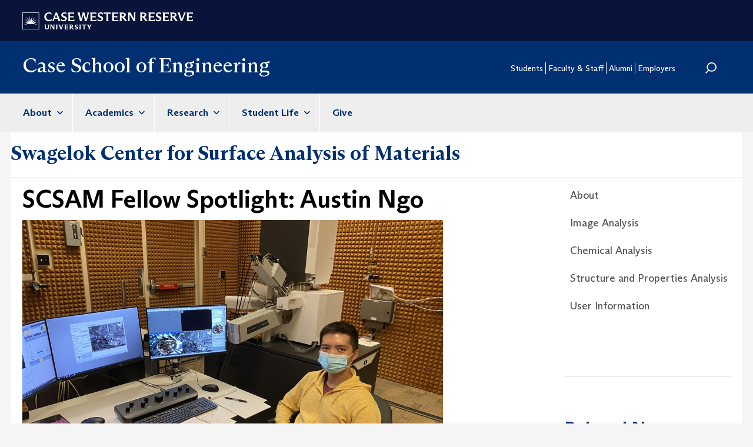

--- FILE ---
content_type: text/html; charset=UTF-8
request_url: https://engineering.case.edu/news/scsam-fellow-spotlight-austin-ngo?subsite=54018
body_size: 33995
content:
<!DOCTYPE html>
<html  lang="en" dir="ltr">
  <head>
    <meta charset="utf-8" />
<link rel="canonical" href="https://engineering.case.edu/news/scsam-fellow-spotlight-austin-ngo" />
<meta name="Generator" content="Drupal 10 (https://www.drupal.org)" />
<meta name="MobileOptimized" content="width" />
<meta name="HandheldFriendly" content="true" />
<meta name="viewport" content="width=device-width, initial-scale=1.0" />
<link rel="icon" href="/themes/custom/cse/favicon.ico" type="image/vnd.microsoft.icon" />

    <title>SCSAM Fellow Spotlight: Austin Ngo | Case School of Engineering</title>
    <link rel="stylesheet" media="all" href="/sites/default/files/css/css_CXiZ7VKMBtGpuyK_yMfXHUbfaewtHNnAjQcHkCsDVOI.css?delta=0&amp;language=en&amp;theme=cse&amp;include=eJxFykEOgCAMAMEPEfqmIlVQsE0Lor_XmBgve5hsYG7WFAVmxUqDdXMTK0HULlg8rng6QcXleZJ9_Ivvu_RQsiWKzi5rVCGgkTsyDYO3vnLshW4PBSp0" />
<link rel="stylesheet" media="all" href="/sites/default/files/css/css_ZP3CKFptgOdCaklb-FykuL_6bXDjG7_w6KxT26-561E.css?delta=1&amp;language=en&amp;theme=cse&amp;include=eJxFykEOgCAMAMEPEfqmIlVQsE0Lor_XmBgve5hsYG7WFAVmxUqDdXMTK0HULlg8rng6QcXleZJ9_Ivvu_RQsiWKzi5rVCGgkTsyDYO3vnLshW4PBSp0" />

    <script type="application/json" data-drupal-selector="drupal-settings-json">{"path":{"baseUrl":"\/","pathPrefix":"","currentPath":"node\/80058","currentPathIsAdmin":false,"isFront":false,"currentLanguage":"en","currentQuery":{"subsite":"54018"}},"pluralDelimiter":"\u0003","suppressDeprecationErrors":true,"gtag":{"tagId":"G-SSQ2BS58ZZ","consentMode":false,"otherIds":[],"events":[],"additionalConfigInfo":[]},"ajaxPageState":{"libraries":"eJxdjFEKAjEMBS9UmiOVlIZspd2EJF319i6CyvozzJuPV0XCw1ChfqyoUel7j_RNoKJykCUW4UElkIFP_O-MN3xc40yKhnyebA7NluLIv5LXrquO7hu15E8PmlDRKR2d7g5v5iltDXoBfcJC3A","theme":"cse","theme_token":null},"ajaxTrustedUrl":{"\/search\/node":true},"gtm":{"tagId":null,"settings":{"data_layer":"dataLayer","include_classes":false,"allowlist_classes":"","blocklist_classes":"","include_environment":false,"environment_id":"","environment_token":""},"tagIds":["GTM-M6NQD8"]},"multiselect":{"widths":250},"bootstrap":{"forms_has_error_value_toggle":1,"modal_animation":1,"modal_backdrop":"true","modal_focus_input":1,"modal_keyboard":1,"modal_select_text":1,"modal_show":1,"modal_size":"","popover_enabled":1,"popover_animation":1,"popover_auto_close":1,"popover_container":"body","popover_content":"","popover_delay":"0","popover_html":0,"popover_placement":"right","popover_selector":"","popover_title":"","popover_trigger":"click"},"user":{"uid":0,"permissionsHash":"b38ed1910902e19aee2b6ee02a9b9accbb60a8967e6fada6de27b2f5b0a005f5"}}</script>
<script src="/sites/default/files/js/js_TYINSJNTLiGMBFp2rdS8RhBegyWMLEBGWn0AsU622jY.js?scope=header&amp;delta=0&amp;language=en&amp;theme=cse&amp;include=eJxLys8vKS4pSizQT4Kx4guKUuMz8zJLdOBC-gX5BfllqUU66fn56Tmp8SWJ6frpQAKdr5eYlViBKpgLAJz-JqI"></script>
<script src="/modules/contrib/google_tag/js/gtag.js?t8jzx5"></script>
<script src="/modules/contrib/google_tag/js/gtm.js?t8jzx5"></script>

  </head>
  <body class="path-node page-node-type-article context-news-scsam-fellow-spotlight-austin-ngo has-glyphicons">
    <a href="#main-content" class="visually-hidden focusable skip-link">
      Skip to main content
    </a>
    <noscript><iframe src="https://www.googletagmanager.com/ns.html?id=GTM-M6NQD8"
                  height="0" width="0" style="display:none;visibility:hidden"></iframe></noscript>

      <div class="dialog-off-canvas-main-canvas" data-off-canvas-main-canvas>
    
<div class="row cwru-top">
	<header id="cwru_top" role="banner" class="container">
		  <div class="region region-cwru-top">
    <section id="block-cse-cwrulogo" class="block block-cse-subsite block-cwrulogo clearfix">
  
    

      <p><a href="https://case.edu/"><img src="/themes/custom/cse/images/cwru_logo_primary_white.svg" /></a></p>
  </section>


  </div>

	</header>
</div>

<div class="row utility">
			<header id="utility" role="banner" class="container">
				  <div class="region region-utility">
            <a class="name navbar-brand" href="/" title="Home" rel="home">Case School of Engineering</a>
    <nav role="navigation" aria-labelledby="block-cse-secondarymenu-menu" id="block-cse-secondarymenu">
            
  <h2 class="visually-hidden" id="block-cse-secondarymenu-menu">Secondary Menu</h2>
  

        
      <ul class="menu menu--secondary-menu nav">
                      <li class="first">
                                        <a href="https://case.edu/engineering/students">Students</a>
              </li>
                      <li>
                                        <a href="https://case.edu/engineering/faculty-and-staff">Faculty &amp; Staff</a>
              </li>
                      <li>
                                        <a href="https://case.edu/engineering/alumni">Alumni</a>
              </li>
                      <li>
                                        <a href="https://case.edu/engineering/employers">Employers</a>
              </li>
                      <li class="last">
                                        <a href="/search" data-drupal-link-system-path="search">Search</a>
              </li>
        </ul>
  

  </nav>
<div class="search-block-form block block-search block-search-form-block" data-drupal-selector="search-block-form" id="block-searchform" role="search">
  
    
      <form action="/search/node" method="get" id="search-block-form" accept-charset="UTF-8">
  <div class="form-item js-form-item form-type-search js-form-type-search form-item-keys js-form-item-keys form-no-label form-group">
      <label for="edit-keys" class="control-label sr-only">Search</label>
  
  
  <div class="input-group"><input title="Enter the terms you wish to search for." data-drupal-selector="edit-keys" class="form-search form-control" placeholder="Search" type="search" id="edit-keys" name="keys" value="" size="15" maxlength="128" /><span class="input-group-btn"><button type="submit" value="Search" class="button js-form-submit form-submit btn-primary btn icon-only"><span class="sr-only">Search</span><span class="icon glyphicon glyphicon-search" aria-hidden="true"></span></button></span></div>

  
  
      <div id="edit-keys--description" class="description help-block">
      Enter the terms you wish to search for.
    </div>
  </div>
<div class="form-actions form-group js-form-wrapper form-wrapper" data-drupal-selector="edit-actions" id="edit-actions"></div>

</form>

  </div>

  </div>

	</header>
	</div>

<div class="row navigation">
          <header class="navbar navbar-default container" id="navbar" role="banner">
            <div class="navbar-header">
        
                          <button type="button" class="navbar-toggle" data-toggle="collapse" data-target="#navbar-collapse">
            <span class="sr-only">Toggle navigation</span>
            <span class="icon-bar"></span>
            <span class="icon-bar"></span>
            <span class="icon-bar"></span>
          </button>
              </div>

                    <div id="navbar-collapse" class="navbar-collapse collapse">
            <div class="region region-navigation-collapsible">
    <div class="search-block-form block block-search block-search-form-block" data-drupal-selector="search-block-form-2" id="block-searchform-2" role="search">
  
    
      <form action="/search/node" method="get" id="search-block-form--2" accept-charset="UTF-8">
  <div class="form-item js-form-item form-type-search js-form-type-search form-item-keys js-form-item-keys form-no-label form-group">
      <label for="edit-keys--2" class="control-label sr-only">Search</label>
  
  
  <div class="input-group"><input title="Enter the terms you wish to search for." data-drupal-selector="edit-keys" class="form-search form-control" placeholder="Search" type="search" id="edit-keys--2" name="keys" value="" size="15" maxlength="128" /><span class="input-group-btn"><button type="submit" value="Search" class="button js-form-submit form-submit btn-primary btn icon-only"><span class="sr-only">Search</span><span class="icon glyphicon glyphicon-search" aria-hidden="true"></span></button></span></div>

  
  
      <div id="edit-keys--2--description" class="description help-block">
      Enter the terms you wish to search for.
    </div>
  </div>
<div class="form-actions form-group js-form-wrapper form-wrapper" data-drupal-selector="edit-actions" id="edit-actions--2"></div>

</form>

  </div>
<nav role="navigation" aria-labelledby="block-cse-main-menu-menu" id="block-cse-main-menu">
            
  <h2 class="visually-hidden" id="block-cse-main-menu-menu">Main navigation</h2>
  

        
      <ul class="menu menu--main nav navbar-nav">
                      <li class="expanded dropdown first">
                                                                    <a href="https://case.edu/engineering/about" class="dropdown-toggle" data-toggle="dropdown">About <span class="caret"></span></a>
                        <ul class="dropdown-menu">
                      <li class="first">
                                        <a href="https://case.edu/engineering/about/our-school">Our School</a>
              </li>
                      <li>
                                        <a href="https://case.edu/engineering/about/faculty-and-staff-directory">Faculty and Staff Directory</a>
              </li>
                      <li>
                                        <a href="https://case.edu/engineering/about/meet-dean">Meet the Dean</a>
              </li>
                      <li>
                                        <a href="https://case.edu/engineering/about/news">News</a>
              </li>
                      <li>
                                        <a href="https://case.edu/engineering/about/community-outreach">Community Outreach</a>
              </li>
                      <li class="last">
                                        <a href="https://case.edu/engineering/about/contact-us">Contact Us</a>
              </li>
        </ul>
  
              </li>
                      <li class="expanded dropdown">
                                                                    <a href="https://case.edu/engineering/academics" class="dropdown-toggle" data-toggle="dropdown">Academics <span class="caret"></span></a>
                        <ul class="dropdown-menu">
                      <li class="first">
                                        <a href="https://case.edu/engineering/academics/undergraduate">Undergraduate</a>
              </li>
                      <li>
                                        <a href="https://case.edu/engineering/academics/graduate">Graduate</a>
              </li>
                      <li class="last">
                                        <a href="https://case.edu/engineering/academics/departments">Departments</a>
              </li>
        </ul>
  
              </li>
                      <li class="expanded dropdown">
                                                                    <a href="https://case.edu/engineering/research" class="dropdown-toggle" data-toggle="dropdown">Research <span class="caret"></span></a>
                        <ul class="dropdown-menu">
                      <li class="first last">
                                        <a href="https://case.edu/engineering/research/centers-and-institutes">Centers and Institutes</a>
              </li>
        </ul>
  
              </li>
                      <li class="expanded dropdown">
                                                                    <a href="https://case.edu/engineering/student-life" class="dropdown-toggle" data-toggle="dropdown">Student Life <span class="caret"></span></a>
                        <ul class="dropdown-menu">
                      <li class="first">
                                        <a href="https://case.edu/engineering/student-life/student-groups">Student Groups</a>
              </li>
                      <li>
                                        <a href="https://case.edu/engineering/student-life/peer-advising">Peer Advising</a>
              </li>
                      <li>
                                        <a href="https://case.edu/engineering/student-life/co-op-program">Co-Op Program</a>
              </li>
                      <li>
                                        <a href="https://case.edu/engineering/student-life/global-opportunities">Global Opportunities</a>
              </li>
                      <li>
                                        <a href="https://case.edu/engineering/student-life/case-advancement-fellows">Case Advancement Fellows</a>
              </li>
                      <li class="last">
                                        <a href="https://case.edu/engineering/student-life/student-support-offices">Student Support Offices</a>
              </li>
        </ul>
  
              </li>
                      <li class="last">
                                        <a href="https://case.edu/engineering/give">Give</a>
              </li>
        </ul>
  

  </nav>
<nav role="navigation" aria-labelledby="block-cse-secondarymenu-2-menu" id="block-cse-secondarymenu-2">
            
  <h2 class="visually-hidden" id="block-cse-secondarymenu-2-menu">Secondary Menu</h2>
  

        
      <ul class="menu menu--secondary-menu nav">
                      <li class="first">
                                        <a href="https://case.edu/engineering/students">Students</a>
              </li>
                      <li class="expanded dropdown">
                                                                    <a href="https://case.edu/engineering/faculty-and-staff" class="dropdown-toggle" data-toggle="dropdown">Faculty &amp; Staff <span class="caret"></span></a>
                        <ul class="dropdown-menu">
                      <li class="first last">
                                        <a href="https://case.edu/engineering/faculty-and-staff/faculty-and-staff-awards">Faculty and Staff Awards</a>
              </li>
        </ul>
  
              </li>
                      <li>
                                        <a href="https://case.edu/engineering/alumni">Alumni</a>
              </li>
                      <li class="expanded dropdown">
                                                                    <a href="https://case.edu/engineering/employers" class="dropdown-toggle" data-toggle="dropdown">Employers <span class="caret"></span></a>
                        <ul class="dropdown-menu">
                      <li class="first last">
                                        <a href="https://case.edu/engineering/employers/supervising-and-mentoring-co-op-students">Supervising and Mentoring Co-Op Students</a>
              </li>
        </ul>
  
              </li>
                      <li class="last">
                                        <a href="/search" data-drupal-link-system-path="search">Search</a>
              </li>
        </ul>
  

  </nav>

  </div>

        </div>
                </header>
  </div>

<div class="row above-content">
	  <div class="region region-above-content">
    <section id="block-cse-subsite-menu-block" class="block block-cse-subsite block-cse-subsite-menu-block clearfix">
  
    

      <nav class="subsite-menu"><h3 class="subsite-menu-title"><a href="/research/centers/swagelok-surface-analysis-materials">Swagelok Center for Surface Analysis of Materials</a></h3><ul class="nav"><li class=""><a class="" href="/research/centers/swagelok-surface-analysis-materials/about">About</a><ul class="subnav collapsed"><li class=""><a class="" href="/research/centers/swagelok-surface-analysis-materials/about/vision-and-mission">Vision and Mission</a></li><li class=""><a class="" href="/research/centers/swagelok-surface-analysis-materials/staff">Staff</a></li></ul></li><li class=""><a class="" href="/research/centers/swagelok-surface-analysis-materials/image-analysis">Image Analysis</a><ul class="subnav collapsed"><li class=""><a class="" href="/research/centers/swagelok-surface-analysis-materials/image-analysis/electron-microscopy%20">Electron Microscopy</a><ul class="subsubnav"><li class=""><a class="" href="/research/centers/swagelok-surface-analysis-materials/image-analysis/electron-microscopy/scanning">Scanning Electron Microscopy</a></li><li class=""><a class="" href="/research/centers/swagelok-surface-analysis-materials/image-analysis/electron-microscopy/transmission">Transmission Electron Microscopy</a></li></ul></li><li class=""><a class="" href="/research/centers/swagelok-surface-analysis-materials/image-analysis/optical-microscopy%20">Optical Microscopy</a></li><li class=""><a class="" href="/research/centers/swagelok-surface-analysis-materials/image-analysis/atomic-force">Atomic Force Microscopy (AFM) Veeco Dimension 3100 </a></li></ul></li><li class=""><a class="" href="/research/centers/swagelok-surface-analysis-materials/analytical-surface-analysis">Chemical Analysis</a><ul class="subnav collapsed"><li class=""><a class="" href="/research/centers/swagelok-surface-analysis-materials/surface-analysis/phi-versaprobe-5000">PHI Versaprobe 5000 Scanning X-Ray Photoelectron Spectrometer (XPS) </a></li><li class=""><a class="" href="/research/centers/swagelok-surface-analysis-materials/surface-analysis/phi-trift-v-nano">PHI TRIFT V nano TOF Time-of-Flight Secondary Ion Mass Spectrometer </a></li><li class=""><a class="" href="/research/centers/swagelok-surface-analysis-materials/bruker-tracer">Bruker Tracer 5g Portable X-Ray Fluorescence Spectrometer (pXRF)</a></li></ul></li><li class=""><a class="" href="/research/centers/swagelok-surface-analysis-materials/structure-and-properties-analysis">Structure and Properties Analysis</a><ul class="subnav collapsed"><li class=""><a class="" href="/research/centers/swagelok-surface-analysis-materials/structure-and-properties-analysis/x-ray">X-Ray Diffraction </a></li><li class=""><a class="" href="/research/centers/swagelok-surface-analysis-materials/nanoindentator">Nanoindentation</a></li><li class=""><a class="" href="/research/centers/swagelok-surface-analysis-materials/structure-and-properties-analysis/specimen">Specimen Preparation</a></li></ul></li><li class=""><a class="" href="/research/centers/swagelok-surface-analysis-materials/user-information">User Information</a><ul class="subnav collapsed"><li class=""><a class="" href="/research/centers/swagelok-surface-analysis-materials/user-information/user-publications%20">User Publications</a></li><li class=""><a class="" href="/research/centers/swagelok-surface-analysis-materials/user-information/visit-us%20">Visit Us</a></li></ul></li></ul></nav>
  </section>


  </div>

</div>

<div class="row subsite-header">
	<section class="subsite-banner container">
						<h1 class="subsite-breadcrumb"><a href="/research/centers/swagelok-surface-analysis-materials">Swagelok Center for Surface Analysis of Materials</a></h1>
				</section>
</div>


  <div role="main" class="main-container container js-quickedit-main-content">
    <div class="row">
		
            <section class='col-sm-12 col-md-9'>
			
																			<div role="heading">
							<div data-drupal-messages-fallback class="hidden"></div>

							    <h1 class="page-header">
<span>SCSAM Fellow Spotlight: Austin Ngo</span>
</h1>


							
																												
						</div>
									
                
                                      
                  
                          <a id="main-content"></a>
											
            <div class="field field--name-field-primary-image field--type-image field--label-hidden field--item">  <img loading="lazy" src="/sites/default/files/styles/715x447/public/0_32.jpg?h=cac1e2de&amp;itok=H512q31N" width="715" height="447" class="img-responsive" />


</div>
      
										
											<div class="published-date"><span class="date-display-single">Published on Sep. 16, 2022</span></div>
										
					
      <div class="field field--name-field-page-body field--type-entity-reference-revisions field--label-hidden field--items">
              <div class="field--item">  <div class="paragraph paragraph--type--text-white-background- paragraph--view-mode--full">
          
            <div class="field field--name-field-text field--type-text-long field--label-hidden field--item"><p dir="ltr">The son of two chemical engineers, Austin Ngo "always had an interest in developing new technologies and finding solutions to technical problems." As a <a href="https://engineering.case.edu/news/scsam-begins-fellowship-program?subsite=19">SCSAM Fellow</a> this summer, he was able to examine&nbsp; the microstructures of additively manufactured alloys after exposures to different heat treatment and forging conditions. “Most of my other research projects focus on testing the mechanical strength of materials, but with this project I am able to compare properties with more sensitive examination of microstructures,” he said.</p>

<p>A Ph.D. candidate in Case Western Reserve University’s Department of Materials Science and Engineering, Ngo had used SCSAM's light microscopes and scanning electron microscopes in the past for simple fracture surface characterization. However, he appreciated being able to try more advanced microscopy techniques. Working primarily with SCSAM’s ThermoFisher Apreo 2S scanning electron microscope to study his specimens, Ngo appreciated being able to use the electron backscatter diffraction (EBSD) software to gather information about his specimens' grain characteristics and crystallographic orientation. After discovering that EBSD analysis required "very meticulous metallographic preparation," Ngo committed himself to improving his specimen polishing techniques over the course of his fellowship.</p>

<p>Primarily interested in additive manufacturing technology, Ngo looks forward to using the techniques he learned during his fellowship to characterize other materials. He is thankful to have had the opportunity to train on a “powerful instrument.”</p>

<p>In addition to his success as a SCSAM Fellow, Ngo recently completed a three-year research collaboration with NASA and university partners, serving as a co-author on a <a href="https://doi.org/10.1016/j.jmatprotec.2022.117775">recently published article about the research efforts</a>.</p>

<p>"Austin is a highly organized and detail-oriented researcher,” said SCSAM Research Engineer Tugce Karakulak Uz. “His enthusiasm about new characterization techniques makes the sessions so much fun. I enjoy working with him a lot.”</p>

<p>Ngo pointed out that the application process for becoming a SCSAM fellow was “short and easy” and believes that other graduate students should “take a chance” on applying to be fellows.</p>
</div>
      
      </div>
</div>
          </div>
  
										
					<div class="news-related">
    				<h3 class="related-title">Explore related information at the Case School of Engineering</h3>
						
																		
																								<div class="related-item">
							<div class="related-item-title">
								<h3>Learn About the Featured Department</h3>
							</div>
							<div class="related-item-content">
								<div class="views-element-container form-group"><div class="view view-department-list view-id-department_list view-display-id-block_1 js-view-dom-id-cf47d179eb9a9f9c2828e4b5fba4448f693393fc66221da410c49073802040dc">
  
    
      
      <div class="view-content">
          <div class="views-row"><div class="views-field views-field-title"><span class="field-content"><a href="/materials-science-and-engineering" hreflang="und">Materials Science &amp; Engineering</a></span></div></div>

    </div>
  
          </div>
</div>

							</div>
						</div>
												
																								<div class="related-item">
							<div class="related-item-title">
								<h3>Visit Our Research Facilities</h3>
							</div>
							<div class="related-item-content">
								<div class="views-element-container form-group"><div class="view view-department-list view-id-department_list view-display-id-block_2 js-view-dom-id-38d90206464dd23a48fd727811c45fceea7272a42a438612983966e0bbf454cc">
  
    
      
      <div class="view-content">
          <div class="views-row"><div class="views-field views-field-title"><span class="field-content"><a href="/research/centers/swagelok-surface-analysis-materials" hreflang="und">Swagelok Center for Surface Analysis of Materials</a></span></div></div>

    </div>
  
          </div>
</div>

							</div>
						</div>
												
																	
              </section>

      			<aside class="col-sm-12 col-md-3" role="complementary">
															  <div class="region region-sidebar-second">
    <section id="block-cse-subsite-menu-block" class="block block-cse-subsite block-cse-subsite-menu-block clearfix">
  
    

      <nav class="subsite-menu"><h3 class="subsite-menu-title"><a href="/research/centers/swagelok-surface-analysis-materials">Swagelok Center for Surface Analysis of Materials</a></h3><ul class="nav"><li class=""><a class="" href="/research/centers/swagelok-surface-analysis-materials/about">About</a><ul class="subnav collapsed"><li class=""><a class="" href="/research/centers/swagelok-surface-analysis-materials/about/vision-and-mission">Vision and Mission</a></li><li class=""><a class="" href="/research/centers/swagelok-surface-analysis-materials/staff">Staff</a></li></ul></li><li class=""><a class="" href="/research/centers/swagelok-surface-analysis-materials/image-analysis">Image Analysis</a><ul class="subnav collapsed"><li class=""><a class="" href="/research/centers/swagelok-surface-analysis-materials/image-analysis/electron-microscopy%20">Electron Microscopy</a><ul class="subsubnav"><li class=""><a class="" href="/research/centers/swagelok-surface-analysis-materials/image-analysis/electron-microscopy/scanning">Scanning Electron Microscopy</a></li><li class=""><a class="" href="/research/centers/swagelok-surface-analysis-materials/image-analysis/electron-microscopy/transmission">Transmission Electron Microscopy</a></li></ul></li><li class=""><a class="" href="/research/centers/swagelok-surface-analysis-materials/image-analysis/optical-microscopy%20">Optical Microscopy</a></li><li class=""><a class="" href="/research/centers/swagelok-surface-analysis-materials/image-analysis/atomic-force">Atomic Force Microscopy (AFM) Veeco Dimension 3100 </a></li></ul></li><li class=""><a class="" href="/research/centers/swagelok-surface-analysis-materials/analytical-surface-analysis">Chemical Analysis</a><ul class="subnav collapsed"><li class=""><a class="" href="/research/centers/swagelok-surface-analysis-materials/surface-analysis/phi-versaprobe-5000">PHI Versaprobe 5000 Scanning X-Ray Photoelectron Spectrometer (XPS) </a></li><li class=""><a class="" href="/research/centers/swagelok-surface-analysis-materials/surface-analysis/phi-trift-v-nano">PHI TRIFT V nano TOF Time-of-Flight Secondary Ion Mass Spectrometer </a></li><li class=""><a class="" href="/research/centers/swagelok-surface-analysis-materials/bruker-tracer">Bruker Tracer 5g Portable X-Ray Fluorescence Spectrometer (pXRF)</a></li></ul></li><li class=""><a class="" href="/research/centers/swagelok-surface-analysis-materials/structure-and-properties-analysis">Structure and Properties Analysis</a><ul class="subnav collapsed"><li class=""><a class="" href="/research/centers/swagelok-surface-analysis-materials/structure-and-properties-analysis/x-ray">X-Ray Diffraction </a></li><li class=""><a class="" href="/research/centers/swagelok-surface-analysis-materials/nanoindentator">Nanoindentation</a></li><li class=""><a class="" href="/research/centers/swagelok-surface-analysis-materials/structure-and-properties-analysis/specimen">Specimen Preparation</a></li></ul></li><li class=""><a class="" href="/research/centers/swagelok-surface-analysis-materials/user-information">User Information</a><ul class="subnav collapsed"><li class=""><a class="" href="/research/centers/swagelok-surface-analysis-materials/user-information/user-publications%20">User Publications</a></li><li class=""><a class="" href="/research/centers/swagelok-surface-analysis-materials/user-information/visit-us%20">Visit Us</a></li></ul></li></ul></nav>
  </section>


  </div>

													
								<div class="related-news">
					<h2 class="block-title">Related News</h2>
					<div class="views-element-container form-group"><div class="view view-related-news view-id-related_news view-display-id-block js-view-dom-id-e526a2a5bdca1db6a7f8aa350cdc2071d21f541bc1907b1a27a02a480f8d10ac">
  
    
      
      <div class="view-content">
          <div class="views-row"><article class="article is-promoted simple clearfix">

  
      <h2>
      <a href="/news/call-springsummer-2026-scsam-student-fellowship-program-proposals" rel="bookmark">
<span>Call for Spring/Summer 2026 SCSAM Student Fellowship Program Proposals</span>
</a>
    </h2>
    

  
  <div class="content">
    
  </div>

</article>
</div>
    <div class="views-row"><article class="article is-promoted simple clearfix">

  
      <h2>
      <a href="/news/scsam-fellow-spotlight-arianna-thornton" rel="bookmark">
<span>SCSAM Fellow Spotlight: Arianna Thornton</span>
</a>
    </h2>
    

  
  <div class="content">
    
  </div>

</article>
</div>
    <div class="views-row"><article class="article is-promoted simple clearfix">

  
      <h2>
      <a href="/news/scsam-fellow-spotlight-anjalee-kumarihamy" rel="bookmark">
<span>SCSAM Fellow Spotlight: Anjalee Kumarihamy</span>
</a>
    </h2>
    

  
  <div class="content">
    
  </div>

</article>
</div>

    </div>
  
          </div>
</div>

				</div>
								
							</aside>
        
    </div>
		
								
  </div>

<div class="row footer_container">
      <footer class="footer container" role="contentinfo">
        <div class="region region-footer">
    <section id="block-cwrufooterlogo" class="block block-cse-subsite block-cwrufooterlogo clearfix">
  
    

      <a href="https://case.edu/"><img src="https://dudbm6bcnmy8e.cloudfront.net/cwru/img/cwru_acronym_blue.svg" alt="Case Western Reserve University Logo with Tagline" class="footer__logo" title="Case Western Reserve University"></a><br>
						<span class="copyright">&copy; 2024 Case Western Reserve University<br>
						10900 Euclid Ave. Cleveland, Ohio 44106<br>
						<a href="tel:+12163682000" class="tel">216.368.2000</a><br>
						<a href="http://case.edu/utech/policies/legal-privacy-notice/">Legal Notice</a>&nbsp;|&nbsp;<a href="https://case.edu/privacy-statement/">Privacy Policy</a><br>
						<a href="https://case.edu/equity/sexual-harassment-title-ix/title-ix-notice-nondiscrimination" class="mt1">Title IX Notice of Non-Discrimination</a></span>
  </section>

<section id="block-csefooteraddress" class="block block-cse-subsite block-csefooteraddress clearfix">
  
    

      <div class="map_marker">
			<img src="https://dudbm6bcnmy8e.cloudfront.net/cwru-drupal-assets/images/pin-icon.svg" alt="map marker" class="footer__map-icon hidden-sm hidden-xs">
			</div>
			<div class="department-address">
			<p><strong><span class="micro--department" itemprop="department">Case School of Engineering</span></strong><br />
			<span class="micro--location" itemprop="location"><strong>Campus Location:</strong><br>Nord Hall<br>2095 Martin Luther King Jr Dr<br>Rm 500<br>Cleveland, OH 44106</span><br />
			<span class="micro--location" itemprop="location"><strong>Mailing Address:</strong><br>10900 Euclid Ave.<br>Cleveland, Ohio 44106-7148</span><br />
			<span class="micro--telephone" itemprop="telephone"><strong>Phone:</strong> <a href="tel:+12163684436">216.368.4436</a></span></p>
			</div>
  </section>

<section id="block-sociallinkscse" class="block block-cse-social-links block-cse-social-links-engineering clearfix">
  
      <h2 class="block-title">Social Media</h2>
    

      
<div>
	<ul class="nav nav-social">
			<li class="nav-item">
			<a href="https://www.facebook.com/CaseSchoolofEngineering" class="social-link facebook" title="Facebook">Facebook</a>
		</li>
			<li class="nav-item">
			<a href="https://www.instagram.com/cwruengineering/" class="social-link instagram" title="Instagram">Instagram</a>
		</li>
			<li class="nav-item">
			<a href="https://twitter.com/CaseEngineer" class="social-link twitter" title="Twitter">Twitter</a>
		</li>
			<li class="nav-item">
			<a href="https://www.linkedin.com/company/case-school-of-engineering-at-case-western-reserve-university" class="social-link linkedin" title="LinkedIn">LinkedIn</a>
		</li>
		</ul>
</div>
  </section>

<nav role="navigation" aria-labelledby="block-footercwru-menu" id="block-footercwru">
      
  <h2 id="block-footercwru-menu">CWRU Links</h2>
  

        
      <ul class="menu menu--menu-footer-case nav">
                      <li class="first">
                                        <a href="http://www.case.edu/admissions/">Apply to CWRU</a>
              </li>
                      <li>
                                        <a href="https://www.givecampus.com/campaigns/8778/donations/new">Give Now</a>
              </li>
                      <li>
                                        <a href="http://case.edu/visit/">Visit Campus</a>
              </li>
                      <li class="last">
                                        <a href="https://webapps.case.edu/directory/index.html">University Directory</a>
              </li>
        </ul>
  

  </nav>

  </div>

    </footer>
  	</div>

  </div>

    
    <script src="/sites/default/files/js/js_h8zlKVeVtraR61jay3SUovwHJGV0iZYA0deQXFriQQU.js?scope=footer&amp;delta=0&amp;language=en&amp;theme=cse&amp;include=eJxLys8vKS4pSizQT4Kx4guKUuMz8zJLdOBC-gX5BfllqUU66fn56Tmp8SWJ6frpQAKdr5eYlViBKpgLAJz-JqI"></script>

  </body>
</html>


--- FILE ---
content_type: image/svg+xml
request_url: https://dudbm6bcnmy8e.cloudfront.net/cwru/img/cwru_acronym_blue.svg
body_size: 3233
content:
<svg id="Logo" xmlns="http://www.w3.org/2000/svg" viewBox="0 0 1703.76 323.32"><defs><style>.cls-1{fill:#003071;}.cls-2{fill:#fff;}</style></defs><title>CWRU_Acronym logo_RGB Blue</title><path class="cls-1" d="M726.72,376.62a141.57,141.57,0,0,1-45.16,7.16q-33.09,0-59.25-14.09a100.9,100.9,0,0,1-40.92-40.47q-14.76-26.39-14.75-62.6,0-33.56,13.41-59.49a98.68,98.68,0,0,1,38-40.47q24.59-14.52,56.34-14.52a96.65,96.65,0,0,1,46.07,11.4q21.45,11.4,37.56,32.86h2.68V133.35a175.48,175.48,0,0,0-44-17,205.23,205.23,0,0,0-48.52-5.82q-45.18,0-84.07,19.68A155.73,155.73,0,0,0,521.69,187q-23.48,37.11-23.48,86.3,0,48.75,22.36,85.19a148.32,148.32,0,0,0,61,55.9q38.67,19.45,86.08,19.45,31.74,0,58.8-10.95t50.76-33.77l-8.49-33.54A172.65,172.65,0,0,1,726.72,376.62Z" transform="translate(-91.49 -110.54)"/><path class="cls-1" d="M1143.51,119a58.56,58.56,0,0,1,6.27,19,76.69,76.69,0,0,1-.24,21q-1.57,11.4-5.58,28l-40.25,156.51H1101L1041.1,116.8H965.52l9.84,27.28L922.6,344.87h-2.69L879.67,190.14A196,196,0,0,1,873.86,162a82,82,0,0,1,.22-21.91A70.68,70.68,0,0,1,881,119V116.8H786.65V119a157.44,157.44,0,0,1,11,19.23,163.15,163.15,0,0,1,8.71,23.25q4,13.42,8.5,29.07l66.64,237h59.47L1002.64,200h2.68l59.49,227.62h58.58l66.18-239.7q4-14.29,8-27.05a174.34,174.34,0,0,1,8.72-22.58,154.85,154.85,0,0,1,11-19.23V116.8h-73.79Z" transform="translate(-91.49 -110.54)"/><path class="cls-1" d="M1417.55,275.11q26.84-10.73,41.59-30t14.76-44.72q0-25.49-14.31-44.27t-40.47-29.07q-26.16-10.29-61-10.29H1240.91V119a54.85,54.85,0,0,1,8.72,16.77,91.76,91.76,0,0,1,3.81,20.12q.87,11,.88,27.06V359.18q0,17-1.11,28.62a96.86,96.86,0,0,1-4,20.57,68.66,68.66,0,0,1-8.27,17v2.24h89.45v-2.24a68.35,68.35,0,0,1-8.28-17,96.24,96.24,0,0,1-4-20.57q-1.12-11.61-1.12-28.62V288.07h23.26L1445.28,427.6h77.81v-.89L1406.56,278.9C1410.32,277.76,1414,276.53,1417.55,275.11Zm-100.62-26.38V156.16H1350q27.26,0,42.92,11.4t15.66,33.32q0,14.75-7.16,25.48t-20.57,16.55q-13.43,5.82-31.75,5.82Z" transform="translate(-91.49 -110.54)"/><path class="cls-1" d="M1721,116.8V119a61.69,61.69,0,0,1,7.83,16.32,112.5,112.5,0,0,1,4.25,21.24,260,260,0,0,1,1.34,28.18V297.47q0,26.83-8.5,46.28t-25.27,30q-16.77,10.51-40.92,10.5-25.48,0-42.48-11.17a65.72,65.72,0,0,1-25-30.86q-8-19.68-8-44.72V184.33a246,246,0,0,1,1.34-28,111.61,111.61,0,0,1,4.25-20.57,69.12,69.12,0,0,1,7.83-16.77V116.8H1507.7V119a69.47,69.47,0,0,1,7.82,16.77,111.59,111.59,0,0,1,4.26,20.57,246,246,0,0,1,1.34,28V296.57q0,44.28,15.65,74.91T1581.71,418q29.28,15.86,70.88,15.87,41.13,0,70.21-16.1t44-46.95q15-30.85,15-74.68V184.78a257.44,257.44,0,0,1,1.34-28.18,111.72,111.72,0,0,1,4.25-21.24,61.67,61.67,0,0,1,7.82-16.32V116.8Z" transform="translate(-91.49 -110.54)"/><rect class="cls-1" y="6.15" width="310.85" height="310.85"/><path class="cls-2" d="M301.44,316.43v-.73L382,292.8l-.17-.86-94.9,11.2-.28-.68L369,238.18l-.48-.73L278.1,288.64l-.52-.52,55.07-96.42-.73-.49-67.79,87.48-.67-.28,14.65-113.77-.86-.17-30,110.59h-.74l-30-110.59-.86.17,14.65,113.77-.68.28L161.9,191.21l-.73.49,55.07,96.42-.52.52-90.4-51.19-.49.73,82.34,64.28-.27.68L112,291.94l-.17.86,80.59,22.81v.73c-33.08,8.23-60.08,22.42-71.76,27.5l.24.93a507.26,507.26,0,0,1,251.86,0l.23-.93C361.33,338.78,334.45,324.66,301.44,316.43Z" transform="translate(-91.49 -110.54)"/></svg>